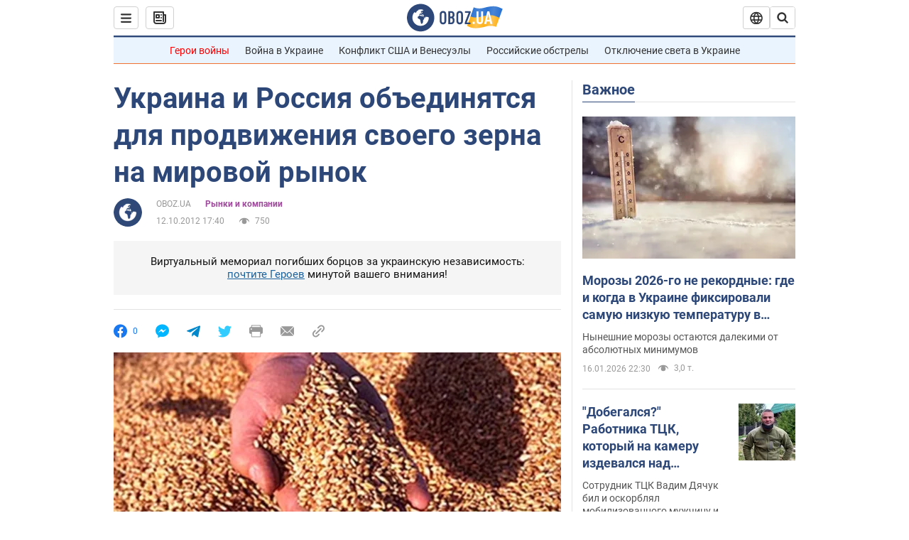

--- FILE ---
content_type: application/x-javascript; charset=utf-8
request_url: https://servicer.idealmedia.io/1418748/1?nocmp=1&sessionId=696aacab-0c2d5&sessionPage=1&sessionNumberWeek=1&sessionNumber=1&scale_metric_1=64.00&scale_metric_2=256.00&scale_metric_3=100.00&cbuster=1768598698920853750012&pvid=ee8aa20d-88d5-4e2c-9d66-57aefe6f76e7&implVersion=11&lct=1763555100&mp4=1&ap=1&consentStrLen=0&wlid=4dccdfb9-3879-4d67-98e3-e0bcd2677b4e&uniqId=083e8&niet=4g&nisd=false&evt=%5B%7B%22event%22%3A1%2C%22methods%22%3A%5B1%2C2%5D%7D%2C%7B%22event%22%3A2%2C%22methods%22%3A%5B1%2C2%5D%7D%5D&pv=5&jsv=es6&dpr=1&hashCommit=cbd500eb&apt=2012-10-12T17%3A40%3A00&tfre=3959&w=0&h=1&tl=150&tlp=1&sz=0x1&szp=1&szl=1&cxurl=https%3A%2F%2Ffinance.obozrevatel.com%2Feconomy%2F08365-ukraina-i-rossiya-obedinyatsya-dlya-prodvizheniya-svoego-zerna-na-mirovoj-ryinok.htm&ref=&lu=https%3A%2F%2Ffinance.obozrevatel.com%2Feconomy%2F08365-ukraina-i-rossiya-obedinyatsya-dlya-prodvizheniya-svoego-zerna-na-mirovoj-ryinok.htm
body_size: 850
content:
var _mgq=_mgq||[];
_mgq.push(["IdealmediaLoadGoods1418748_083e8",[
["tsn.ua","11960018","1","Драма на Бойківщині: поліція побачила дивне світло в кучугурі","Випадковий промінь екрана зберіг життя 15-річному юнаку, що п’яний замерзав у заметі.","0","","","","M2gMFDNzq6siGx4fol5omxbc5aAMnAKh-yCFoFOe7WswTJzDlndJxZG2sYQLxm7SJP9NESf5a0MfIieRFDqB_Kldt0JdlZKDYLbkLtP-Q-VchmnJ1Xtol8zmuTeP7J7u",{"i":"https://s-img.idealmedia.io/n/11960018/45x45/285x0x630x630/aHR0cDovL2ltZ2hvc3RzLmNvbS90LzUwOTE1My9jOGEwMTU5ZjA4Y2UwZjM0MjhiMzA3YTVjMDI1Nzc4My5qcGVn.webp?v=1768598698-VvLBPxtu5t0XLmRhlK8KTzmHrNYogT50jbTX2LkbJGo","l":"https://clck.idealmedia.io/pnews/11960018/i/1298901/pp/1/1?h=M2gMFDNzq6siGx4fol5omxbc5aAMnAKh-yCFoFOe7WswTJzDlndJxZG2sYQLxm7SJP9NESf5a0MfIieRFDqB_Kldt0JdlZKDYLbkLtP-Q-VchmnJ1Xtol8zmuTeP7J7u&utm_campaign=obozrevatel.com&utm_source=obozrevatel.com&utm_medium=referral&rid=cf863241-f321-11f0-a018-d404e6f98490&tt=Direct&att=3&afrd=296&iv=11&ct=1&gdprApplies=0&muid=q0gWNyMDCaod&st=-300&mp4=1&h2=RGCnD2pppFaSHdacZpvmnsy2GX6xlGXVu7txikoXAu_3Uq9CZQIGhHBl6Galy7GAUxS4U-sB8WxEelr10UWU-Q**","adc":[],"sdl":0,"dl":"","category":"События Украины","dbbr":0,"bbrt":0,"type":"e","media-type":"static","clicktrackers":[],"cta":"Читати далі","cdt":"","tri":"cf865313-f321-11f0-a018-d404e6f98490","crid":"11960018"}],],
{"awc":{},"dt":"desktop","ts":"","tt":"Direct","isBot":1,"h2":"RGCnD2pppFaSHdacZpvmnsy2GX6xlGXVu7txikoXAu_3Uq9CZQIGhHBl6Galy7GAUxS4U-sB8WxEelr10UWU-Q**","ats":0,"rid":"cf863241-f321-11f0-a018-d404e6f98490","pvid":"ee8aa20d-88d5-4e2c-9d66-57aefe6f76e7","iv":11,"brid":32,"muidn":"q0gWNyMDCaod","dnt":2,"cv":2,"afrd":296,"consent":true,"adv_src_id":39175}]);
_mgqp();
